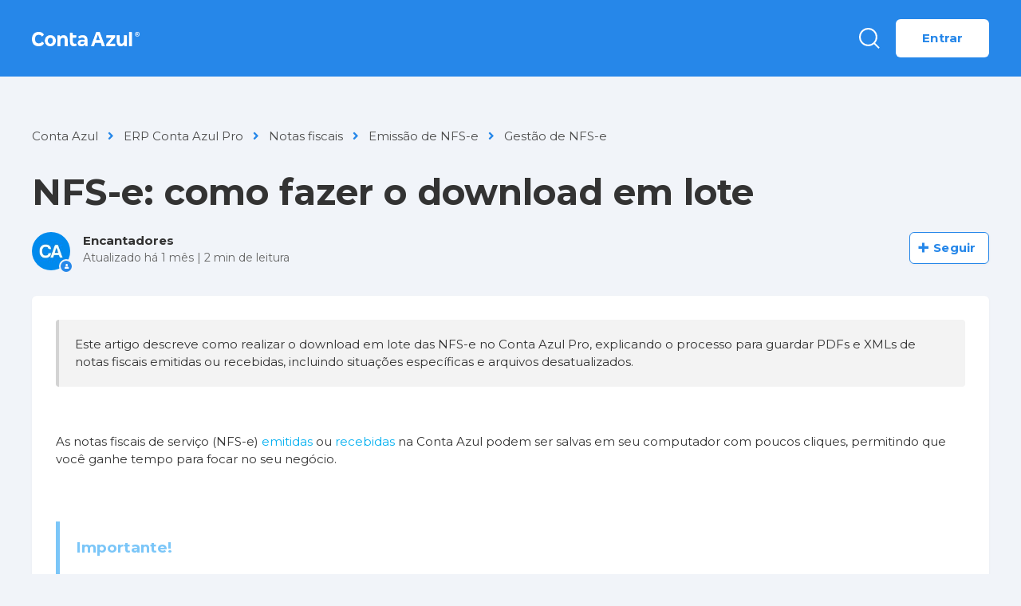

--- FILE ---
content_type: text/html; charset=utf-8
request_url: https://ajuda.contaazul.com/hc/pt-br/articles/19630710248077-NFS-e-como-fazer-o-download-em-lote
body_size: 10045
content:
<!DOCTYPE html>
<html dir="ltr" lang="pt-BR">
<head>
  <meta charset="utf-8" />
  <!-- v26823 -->


  <title>NFS-e: como fazer o download em lote &ndash; Conta Azul</title>

  

  <meta name="description" content="Este artigo descreve como realizar o download em lote das NFS-e no Conta Azul Pro, explicando o processo para guardar PDFs e XMLs de..." /><meta property="og:image" content="https://ajuda.contaazul.com/hc/theming_assets/01J2EZGTQ5DZ9MVJ00EGP6E7WT" />
<meta property="og:type" content="website" />
<meta property="og:site_name" content="Conta Azul" />
<meta property="og:title" content="NFS-e: como fazer o download em lote" />
<meta property="og:description" content="Este artigo descreve como realizar o download em lote das NFS-e no Conta Azul Pro, explicando o processo para guardar PDFs e XMLs de notas fiscais emitidas ou recebidas, incluindo situações específ..." />
<meta property="og:url" content="https://ajuda.contaazul.com/hc/pt-br/articles/19630710248077-NFS-e-como-fazer-o-download-em-lote" />
<link rel="canonical" href="https://ajuda.contaazul.com/hc/pt-br/articles/19630710248077-NFS-e-como-fazer-o-download-em-lote">
<link rel="alternate" hreflang="pt-br" href="https://ajuda.contaazul.com/hc/pt-br/articles/19630710248077-NFS-e-como-fazer-o-download-em-lote">
<link rel="alternate" hreflang="x-default" href="https://ajuda.contaazul.com/hc/pt-br/articles/19630710248077-NFS-e-como-fazer-o-download-em-lote">

  <link rel="stylesheet" href="//static.zdassets.com/hc/assets/application-f34d73e002337ab267a13449ad9d7955.css" media="all" id="stylesheet" />
  <link rel="stylesheet" type="text/css" href="/hc/theming_assets/1851374/7115067/style.css?digest=42310072206093">

  <link rel="icon" type="image/x-icon" href="/hc/theming_assets/01J2EZGV33ZNPEMGXT63CRYXRT">

    

  <meta name="viewport" content="width=device-width, initial-scale=1.0"/>






  <link href="https://fonts.googleapis.com/css2?family=Montserrat:ital,wght@0,400;0,700;1,400;1,700&display=swap" rel="stylesheet">


<link rel="apple-touch-icon" sizes="180x180" href="/hc/theming_assets/01J2EZGSGF3NAPGNDCMWSK41H3">
<link rel="icon" type="image/png" sizes="32x32" href="/hc/theming_assets/01J2EZGSG9BHMZHZCFMG3SF60E">
<link rel="icon" type="image/png" sizes="16x16" href="/hc/theming_assets/01J2EZGS6P3Q54PBE1DX3QXFQ9">

<link rel="stylesheet" href="https://use.fontawesome.com/releases/v5.4.2/css/all.css" />
<link rel="stylesheet" href="https://cdn.jsdelivr.net/gh/highlightjs/cdn-release@10.1.1/build/styles/github.min.css"/>
<link rel="stylesheet" href="https://cdn.jsdelivr.net/npm/magnific-popup@1.1.0/dist/magnific-popup.css"/>
<link rel="stylesheet" href="/hc/theming_assets/01J2EZGSX6RSJZMM3WSY5GHXJ7" />
<script src="https://cdn.jsdelivr.net/npm/jquery@3.5.1/dist/jquery.min.js"></script>
<script src="https://cdn.jsdelivr.net/npm/magnific-popup@1.1.0/dist/jquery.magnific-popup.min.js"></script>
<script src="https://cdn.jsdelivr.net/gh/highlightjs/cdn-release@10.1.1/build/highlight.min.js"></script>
<script>
  window.LotusConfig = {};
  LotusConfig.css = {
    activeClass: 'is-active',
    hiddenClass: 'is-hidden'
  };
</script>
<script src="/hc/theming_assets/01J2EZGSRH3DBFHE7M3BGSJT2D"></script>
<script src="/hc/theming_assets/01J2EZGSESB6M0RJ1H6AMK95ZN"></script>
<script src="/hc/theming_assets/01J2EZGSN68EN14NRAFQVA056B"></script>
<script src="/hc/theming_assets/01J2EZGSAHHGCXAVEPZQ2AQX10"></script>
<script src="/hc/theming_assets/01K4AJZF52KRSE27V31YTXN7H6"></script>

  
</head>
<body class="">
  
  
  

  <!-- Admin Bar -->
<script id="admin-bar-settings">
  var assetsUrl = "/hc/theming_assets/01K348NNJ7JN7Y28WJWM0ZNQQ1";
  var redirectToken = "Y29uc3VsdGF6ZW5kZXNrQGNvbnRhYXp1bC5jb20vdG9rZW46aGlvdGtUZkxTSUxvakdpVEVaVDR2TzlDaGcxQXZtM3BtRzF6TTkzdw==";
  var redirectSubdomain = "contaazul1";
</script>
<div class="admin-bar">
  <div class="container-inner">
    <div class="admin-bar__inner">
      <div class="admin-bar__left">
        <span class="admin-bar__label">Administração</span>
      </div>
      <div class="admin-bar__right">
        <nav class="admin-bar__nav">
          <a href="#" class="admin-bar__link" id="redirect-link">
            <svg class="admin-bar__link-icon" xmlns="http://www.w3.org/2000/svg" width="16" height="16" viewBox="0 0 24 24" fill="none" stroke="currentColor" stroke-width="2" stroke-linecap="round" stroke-linejoin="round">
              <path d="M14 2H6a2 2 0 0 0-2 2v16a2 2 0 0 0 2 2h12a2 2 0 0 0 2-2V8z"></path>
              <polyline points="14,2 14,8 20,8"></polyline>
              <line x1="16" y1="13" x2="8" y2="13"></line>
              <line x1="16" y1="17" x2="8" y2="17"></line>
              <polyline points="10,9 9,9 8,9"></polyline>
            </svg>
            <span>Redirecionamentos</span>
          </a>
        </nav>
      </div>
    </div>
  </div>
</div>

<!-- Modal Redirecionamentos -->
<div id="modal-redirect" class="modal"></div>
<!-- End Modal Redirecionamentos -->
<!-- End Admin Bar -->

<a class="skip-navigation" tabindex="1" href="#main-content">Pular para o conteúdo principal</a>
<div class="lt-layout">
  <div class="layout__head">
    <header class="topbar container  lt-py-4 lt-mb-9" data-topbar>
      
      
      <div class="container-inner">
        <div class="topbar__inner lt-d-lg-flex">
          <div class="lt-d-flex lt-justify-content-between lt-align-items-center lt-pe-lg-4">
            <a title="Página inicial" href="/hc/pt-br">
              <img class="topbar__logo lt-flex-shrink-0" src="/hc/theming_assets/01J2EZGTQ5DZ9MVJ00EGP6E7WT" alt="Logotipo">
            </a>
            <button type="button" role="button" aria-label="Toggle Navigation" class="lines-button x lt-d-lg-none" data-toggle-menu>
              <span class="lines"></span>
            </button>
          </div>
          <div class="topbar__menu">
            <div class="topbar__collapse lt-d-lg-flex lt-align-items-lg-center lt-justify-content-lg-between" data-menu>
              <ul class="lt-list-unstyled lt-my-0 lt-mx-auto lt-ms-lg-0 lt-me-lg-auto lt-d-flex lt-align-items-center lt-justify-content-center  topbar__navigation">
                

                

                
              </ul>
              <div class="topbar__controls">
                 

                <a href="#" class="topbar__toggle__search">
                  <svg xmlns="http://www.w3.org/2000/svg" width="26" height="26" viewBox="0 0 26 26" fill="none">
                    <circle cx="11.4458" cy="11.4458" r="10.4458" stroke="white" stroke-width="2"/>
                    <path d="M18.9756 19.2764L24.9997 25.3005" stroke="white" stroke-width="2"/>
                  </svg>
                </a>

                <a class="btn btn--topbar btn--submit-a-request hidden" href="/hc/pt-br/requests/new">Enviar uma solicitação</a>
                
                  <a class="btn btn--topbar btn--login" rel="nofollow" data-auth-action="signin" title="Abre uma caixa de diálogo" role="button" href="https://contaazul1.zendesk.com/access?brand_id=7115067&amp;return_to=https%3A%2F%2Fajuda.contaazul.com%2Fhc%2Fpt-br%2Farticles%2F19630710248077-NFS-e-como-fazer-o-download-em-lote">
                    Entrar
                  </a>
                
              </div>
            </div>
          </div>
        </div>
      </div>

      <div class="topbar__search topbar__search__none lt-pt-3">
        <div class="container-inner">
          <form role="search" class="search" data-search="" data-instant="true" autocomplete="off" action="/hc/pt-br/search" accept-charset="UTF-8" method="get"><input type="hidden" name="utf8" value="&#x2713;" autocomplete="off" /><input type="search" name="query" id="query" placeholder="Digite aqui sua dúvida" autocomplete="off" aria-label="Digite aqui sua dúvida" />
<input type="submit" name="commit" value="Pesquisar" /></form>
        </div>
      </div>

    </header>
  </div>
  <div class="layout__main">


  <main role="main">
    <div class="container article" id="main-content">
  <div class="container-inner">
    <ol class="breadcrumbs">
  
    <li title="Conta Azul">
      
        <a href="/hc/pt-br">Conta Azul</a>
      
    </li>
  
    <li title="ERP Conta Azul Pro">
      
        <a href="/hc/pt-br/categories/20540921668365-ERP-Conta-Azul-Pro">ERP Conta Azul Pro</a>
      
    </li>
  
    <li title="Notas fiscais">
      
        <a href="/hc/pt-br/sections/28538482592653-Notas-fiscais">Notas fiscais</a>
      
    </li>
  
    <li title="Emissão de NFS-e">
      
        <a href="/hc/pt-br/sections/19715083002637-Emiss%C3%A3o-de-NFS-e">Emissão de NFS-e</a>
      
    </li>
  
    <li title="Gestão de NFS-e">
      
        <a href="/hc/pt-br/sections/19715175957261-Gest%C3%A3o-de-NFS-e">Gestão de NFS-e</a>
      
    </li>
  
</ol>

    <h1 itemprop="name">
      
      NFS-e: como fazer o download em lote
    </h1>

    <div class="lt-d-sm-flex lt-justify-content-between lt-mb-4 lt-align-items-start">
      <div class="lt-mb-2 lt-me-sm-4">
        <div class="lt-entry-info ">
          
            <div class="lt-entry-info__avatar">
              <div
                  class="lt-avatar lt-avatar--agent">
                <img 
                  class="lt-user-avatar lt-user-avatar--default"
                  src="https://ajuda.contaazul.com/system/photos/28671369489677/CA.jpg" />
              </div>
            </div>
          
          <div class="lt-entry-info__content">
            
              <b class="author">
                
                Encantadores
                
              </b>
            
            <div class="meta">
              
                Atualizado <time datetime="2025-12-10T14:35:37Z" title="2025-12-10T14:35:37Z" data-datetime="relative">10 de dezembro de 2025 14:35</time>
              

              <span class="read-time"> | <span id="read-time-time">0</span> min de leitura</span>
            </div>

            
          </div>
        </div>
      </div>

      <div class="lt-article-subscribe lt-d-flex lt-d-print-none lt-align-items-center">
        
          <div data-helper="subscribe" data-json="{&quot;item&quot;:&quot;article&quot;,&quot;url&quot;:&quot;/hc/pt-br/articles/19630710248077-NFS-e-como-fazer-o-download-em-lote/subscription.json&quot;,&quot;follow_label&quot;:&quot;Seguir&quot;,&quot;unfollow_label&quot;:&quot;Deixar de seguir&quot;,&quot;following_label&quot;:&quot;Seguindo&quot;,&quot;can_subscribe&quot;:true,&quot;is_subscribed&quot;:false}"></div>
        
      </div>
    </div>

    <div class="box">
      <div class="row">
        <div class="article-container__column article-container__sidenav">
          <div data-sidenav='{"mobileBreakpoint": 991}'></div>
        </div>
        
        <div class="article-container__column  article-container__article">
          <div id="article_body" class="article__body" data-article>
            <zd-summary-block><p>Este artigo descreve como realizar o download em lote das NFS-e no Conta Azul Pro, explicando o processo para guardar PDFs e XMLs de notas fiscais emitidas ou recebidas, incluindo situações específicas e arquivos desatualizados.</p></zd-summary-block><p> </p><p>As notas fiscais de serviço (NFS-e) <a href="/hc/pt-br/articles/7878730421261" target="_blank" rel="noopener noreferrer">emitidas</a> ou <a href="/hc/pt-br/articles/8509710529805" target="_blank" rel="noopener noreferrer">recebidas</a> na Conta Azul podem ser salvas em seu computador com poucos cliques, permitindo que você ganhe tempo para focar no seu negócio.</p><p> </p><div class="callout callout--info">
<h4 class="callout__title" id="h_01HDPS1SJCCHD6Z3PGMBAVMHXC"><strong>Importante!</strong></h4>
<p>A Conta Azul disponibilizará os arquivos em PDF e/ou XML somente das NFS-e armazenadas na Conta Azul.</p>
<p>As NFS-e emitidas com <a href="/hc/pt-br/articles/8126433677965" target="_blank" rel="noopener noreferrer">situação Cancelada</a> também serão enviadas no arquivo.</p>
<p>O download em lote de NFS-e é disponibilizado apenas para as contas ativas da Conta Azul, se a sua conta não está mais ativa, realize o download diretamente no portal da prefeitura.</p>
</div><p> </p><p>Para fazer o download em lote de suas NFS-e:</p><ol class="list-colored">
<li data-list-item-id="ee8e4865c5ba079ec6182e188b694a188">Na Conta Azul Pro, acesse <strong>Serviços &gt; Notas fiscais de serviço</strong>.<br><strong> </strong>
</li>
<li data-list-item-id="eee049cddc72e874bad8156b1f6101634">
<p>Clique em <strong>Mais Ações &gt; Fazer download das NFS-e</strong>.<br> </p>
<figure class="wysiwyg-image"><img style="aspect-ratio: 1583/420;" src="/hc/article_attachments/37432014802957" alt="Passo a passo fazer download das NFS-e.png" width="1583" height="420"></figure><p> </p>
</li>
<li data-list-item-id="e9c41a7a0419682215aad24fef0026d89">Na próxima tela, escolha o mês com as NFS-e que deseja salvar.<br> </li>
<li data-list-item-id="e408108743d5c5ebba4702d666519f43d">
<p>Clique em<strong> Gerar arquivo</strong>, aguarde até que o documento seja gerado.<br> </p>
<figure class="wysiwyg-image"><img style="aspect-ratio: 697/386;" src="/hc/article_attachments/33047551055373" alt="Tela com destaque para o botão Gerar arquivo." width="697" height="386"></figure><p> </p>
</li>
<li data-list-item-id="e0e6ab058ffe95c98994338c992bebbef">
<p>Assim que estiver pronto, clique em <strong>Fazer download</strong>.<br> </p>
<figure class="wysiwyg-image"><img style="aspect-ratio: 693/384;" src="/hc/article_attachments/33047551058701" alt="Tela com destaque para o botão Fazer download." width="693" height="384"></figure>
</li>
</ol><p> </p><p>Uma pasta será gerada em seu computador com duas pastas: uma com o PDF das NFS-e e outra com o XML das mesmas. </p><p>Dentro das pastas, as NFS-e serão organizadas por: Emitidas, Recebidas, Canceladas e Canceladas manualmente.</p><p> </p><div class="callout callout--success">
<h4 class="callout__title" id="h_01HDPS3XCY94TRQYX9GEVM9EFD"><strong>Dica!</strong></h4>
<p>Caso a pasta seja salva apenas com os arquivos em XML, isso significa que <strong>sua prefeitura não disponibiliza o PDF das NFS-e</strong>.</p>
</div><p> </p><p>Caso tenha gerado o download durante o mês e houver alterações nas NFS-e de um arquivo já gerado, a situação do arquivo aparecerá como <strong>Desatualizado</strong>. </p><p>Neste caso, clique em <strong>Atualizar arquivo</strong>, a situação do arquivo será alterada para <strong>Em andamento</strong>.</p><p>Assim que o arquivo estiver pronto, clique em <strong>Fazer download</strong> para salvar a pasta atualizada.</p><figure class="wysiwyg-image"><img style="aspect-ratio: 699/475;" src="/hc/article_attachments/19632894746509" alt="Tela com aviso de Arquivo desatualizado e botão de Atualizar arquivo para alterar a situação para Em andamento." width="699" height="475"></figure><p> </p><div class="callout callout--info">
<h4 class="callout__title" id="h_01HDPS1SJC7Z5KRGP474C0KB28"><strong>Importante!</strong></h4>
<p>Empresas de Brasília (DF) podem salvar NFS-e emitidas e/ou recebidas a partir de<strong> janeiro de 2023</strong>, anterior a este período, não será possível salvar as NFS-es em lote.</p>
</div><p> </p><figure class="wysiwyg-image"><img style="aspect-ratio: 877/239;" src="/hc/article_attachments/41816094740493" alt="Tela com aviso de que Não é possível gerar um arquivo anterior a janeiro de 2023." width="877" height="239"></figure><p> </p><p>Se no mês selecionado não houver NFS-e emitida ou recebida, você verá a mensagem <strong>Nenhum resultado foi encontrado </strong>e o totalizador mostrará que não existem arquivos para serem salvos.</p><figure class="wysiwyg-image"><img style="aspect-ratio: 676/299;" src="/hc/article_attachments/19881682468877" alt="Tela com aviso de que Nenhum resultado foi encontrado e o totalizador sem arquivos para serem salvos." width="676" height="299"></figure><p> </p><div class="callout callout--transparent"><p><strong>Palavras-chave</strong>: Arquivos da nota de serviço em PDF e XML, salvar documentos no computador, gerar e baixar arquivo da NFS-e, possibilidade de salvar NFS-e em lote.</p></div>
  
            <div class="article__attachments">
              
            </div>
          </div>
        </div>
        <div class="article-container__column article-container__toc">
          <div data-toc='{"mobileBreakpoint": 991}'></div>
        </div>
        
      </div>
    </div>

    
      <div id="vote" class="box article__vote">
        <div class="article__vote-question">Esse artigo foi útil?</div>
        <div class="article__vote-controls lt-d-flex lt-flex-column lt-flex-sm-row lt-justify-content-center">
          <button type="button" class="btn btn--default  article__vote-item article__vote-item_up lt-px-sm-6 lt-py-3 lt-mx-sm-2 lt-mb-4 lt-mb-sm-0" data-helper="vote" data-item="article" data-type="up" data-id="19630710248077" data-upvote-count="7" data-vote-count="12" data-vote-sum="2" data-vote-url="/hc/pt-br/articles/19630710248077/vote" data-value="null" data-label="Usuários que acharam isso útil: 7 de 12" data-selected-class="article__vote-item_voted" aria-label="O artigo foi útil" aria-pressed="false">Sim</button>
          <button type="button" class="btn btn--default article__vote-item article__vote-item_down lt-px-sm-6 lt-py-3 lt-mx-sm-2" data-helper="vote" data-item="article" data-type="down" data-id="19630710248077" data-upvote-count="7" data-vote-count="12" data-vote-sum="2" data-vote-url="/hc/pt-br/articles/19630710248077/vote" data-value="null" data-label="Usuários que acharam isso útil: 7 de 12" data-selected-class="article__vote-item_voted" aria-label="O artigo não foi útil" aria-pressed="false">Não</button>
        </div>
        <div class="article__vote-count">
          <span class="meta" data-helper="vote" data-item="article" data-type="label" data-id="19630710248077" data-upvote-count="7" data-vote-count="12" data-vote-sum="2" data-vote-url="/hc/pt-br/articles/19630710248077/vote" data-value="null" data-label="Usuários que acharam isso útil: 7 de 12">Usuários que acharam isso útil: 7 de 12</span>
        </div>
      </div>
    

    
      <div class="box comments" id="comments" itemscope itemtype="http://schema.org/UserComments">
        <div class="comments__header">
          <div class="comments__title">
            <h3 class="h3">Comentários</h3>
            <p class="meta">0 comentário</p>
          </div>

          <div class="comment__sorter">
            
          </div>
        </div>

        
        <p class="comments__callout lt-pt-4">Por favor, <a data-auth-action="signin" rel="nofollow" href="https://contaazul1.zendesk.com/access?brand_id=7115067&amp;return_to=https%3A%2F%2Fajuda.contaazul.com%2Fhc%2Fpt-br%2Farticles%2F19630710248077-NFS-e-como-fazer-o-download-em-lote">entre</a> para comentar.</p>
        
      </div>
    

    <div class="search-box search-box_page lt-mb-9">
      <svg version="1.1" xmlns="http://www.w3.org/2000/svg" viewBox="0 0 25 26">
        <path d="M20,18.9c1.6-2.1,2.4-4.6,2.4-7.2c0-6.4-5-11.7-11.2-11.7C5,0,0,5.3,0,11.7s5,11.7,11.2,11.7
              c2.5,0,5-0.9,6.9-2.5l4.6,4.8c0.3,0.3,0.6,0.4,0.9,0.4c0.3,0,0.7-0.1,0.9-0.4c0.5-0.6,0.5-1.4,0-2L20,18.9z M20,12
              c0,4.9-3.8,9-8.5,9s-9.1-4.1-9.1-9s4.4-9.5,9.1-9.5S20,7,20,12z"/>
      </svg>
      <form role="search" class="search" data-search="" data-instant="true" autocomplete="off" action="/hc/pt-br/search" accept-charset="UTF-8" method="get"><input type="hidden" name="utf8" value="&#x2713;" autocomplete="off" /><input type="search" name="query" id="query" placeholder="Digite aqui sua dúvida" autocomplete="off" aria-label="Digite aqui sua dúvida" />
<input type="submit" name="commit" value="Pesquisar" /></form>
    </div>

      <div class="cta-box">
        <div class="lt-row lt-align-items-center">

          <div class="lt-col-lg-6 lt-mb-4 lt-mb-lg-0">
            
          </div>
        
        </div>
      </div>

  </div>
</div>

<div class="widget-feedback-mini">
  <button class="open-widget-full">Feedback</button>
</div>

<div class="widget-feedback-full">
  <div class="widget-container text-center">
      <button class="widget-feedback-full-close close">x</button>
      <h3>Esse artigo está <br> sendo útil?</h3>
      <button class="widget-feedback-full-vote">Avaliar artigo</button>
  </div>
</div>

<script>
  var assetsModalVoteDown = "/hc/theming_assets/01J2EZGSBAYZG5MRHJ6ESRCK81";
  var assetsModalVoteUp = "/hc/theming_assets/01J2EZGS8QA18AECG5T89P348V";
</script>
<div id="modal-vote" class="modal"></div>
  </main>

  </div>
<div class="footer">
  <footer class="container">
    <div class="container-inner">

      <div class="footer__channels">
        <div class="row">
          <div class="column column--sm-12">
            
              <h2 class="footer__header footer__channels-title">Canais de atendimento</h2>
            
            
              <p><strong>De segunda à sexta-feira das 9h às 18h</strong></p>
            
          </div>
        </div>
        <div class="row footer__channels-content">
          
          <div class="column column--sm-4 column--xs-12 footer__channels-column">
            
              <h3 class="footer__channels-subtitle">Ainda não sou cliente:</h3>
            
            <ul class="footer__menu">
              
              <li class="footer__menu-item footer__menu-item--with-icon">
                
                  <span class="footer__icon">
                    <img src="/hc/theming_assets/01KC7AE53CH22YP4R0JFVQBZP4" alt="WhatsApp" loading="lazy">
                  </span>
                
                <a rel="noopener noreferrer external" target="_blank" href="https://wa.me/554735120770">WhatsApp</a>
              </li>
              
              
              <li class="footer__menu-item footer__menu-item--with-icon">
                
                <span class="footer__icon">
                    <img src="/hc/theming_assets/01KC7AE5FDTSTGZ4YKHKZT234W" alt="Telefone: 0800 600 0920" loading="lazy">
                </span>
                
                <a rel="noopener noreferrer external" target="_blank" href="tel:08006000920">Telefone: 0800 600 0920</a>
              </li>
              
              
            </ul>
          </div>
          
         
          
          <div class="column column--sm-4 column--xs-12 footer__channels-column">
            
              <h3 class="footer__channels-subtitle">Já sou cliente:</h3>
            
            <ul class="footer__menu">
              
              <li class="footer__menu-item footer__menu-item--with-icon">
                
                  <span class="footer__icon">
                    <img src="/hc/theming_assets/01KC7AE53CH22YP4R0JFVQBZP4" alt="WhatsApp" loading="lazy">
                  </span>
                
                <a rel="noopener noreferrer external" target="_blank" href="https://public.contaazul.com/whatsapp-middleware/rest/whatsapp?phone=554735120770&amp;message=Ol%C3%A1%21+Estou+interessado%28a%29+em+obter+mais+informa%C3%A7%C3%B5es+sobre+a+Conta+Azul.">WhatsApp</a>
              </li>
              
              
              <li class="footer__menu-item footer__menu-item--with-icon">
                
                <span class="footer__icon">
                    <img src="/hc/theming_assets/01KC7AE5FDTSTGZ4YKHKZT234W" alt="Telefone: 0800 600 0919 (exclusivo para clientes premium)" loading="lazy">
                </span>
                
                <a rel="noopener noreferrer external" target="_blank" href="tel:08006000919">Telefone: 0800 600 0919 (exclusivo para clientes premium)</a>
              </li>
              
              
            </ul>
          </div>
          

          
          <div class="column column--sm-4 column--xs-12 footer__channels-column">
            
              <h3 class="footer__channels-subtitle">Exclusivo para Serviços Financeiros:</h3>
            
            <ul class="footer__menu">
              
              <li class="footer__menu-item footer__menu-item--with-icon">
                
                <a rel="noopener noreferrer external" target="_blank" href="tel:08006000917">SAC: 0800 600 0917</a>
              </li>
              
              
              <li class="footer__menu-item footer__menu-item--with-icon">
                
                <a rel="noopener noreferrer external" target="_blank" href="tel:08006000918">Ouvidoria: 0800 600 0918</a>
              </li>
              
              
              <li class="footer__menu-item footer__menu-item--with-icon">
                
                <a rel="noopener noreferrer external" target="_blank" href="https://pessoalize.callvideo.io/conta-azul">Atendimento Acessível</a>
              </li>
              
            </ul>
          </div>
          
        </div>
      </div>

      <div class="row footer__logo-text">
        <div class="column column--sm-5 custom-block ">
          <div class="footer__logo">
            <a title="Página inicial" href="/hc/pt-br">
              <img src="/hc/theming_assets/01J2EZGYK166GHJ111KEW7VTZ9" alt="Logotipo">
            </a>
          </div>
          <div class="footer__text">
            
              
            
          </div>
        </div>
        <div class="column column--sm-2 column--xs-6 custom-block">
          

          <ul class="footer__menu">
            
            
            
          </ul>
        </div>
        <div class="column column--sm-2 column--xs-6 custom-block">
          
          <ul class="footer__menu">
          
          
          
          </ul>
        </div>
        <div class="column column--sm-3 custom-block">
          
          <ul class="footer__menu footer__menu_contacts">
            
            
          </ul>
          <div class="footer__social">
            
              <a href="https://facebook.com/ContaAzul" target="_blank" rel="noopener noreferrer" class="footer__social-link footer__social-link_facebook fab fa-facebook-f"></a>
            
            
            
              <a href="https://www.linkedin.com/company/contaazul" target="_blank" rel="noopener noreferrer" class="footer__social-link footer__social-link_linkedin fab fa-linkedin-in"></a>
            
            
              <a href="https://youtube.com/ContaAzulTV" target="_blank" rel="noopener noreferrer" class="footer__social-link footer__social-link_youtube-play fab fa-youtube"></a>
            
            
              <a href="https://www.instagram.com/contaazul" target="_blank" rel="noopener noreferrer" class="footer__social-link footer__social-link_instagram fab fa-instagram"></a>
            
          </div>
        </div>
      </div>

    </div>
  </footer>
</div>
</div>



<!-- jQuery Modal -->
<script src="https://cdnjs.cloudflare.com/ajax/libs/jquery-modal/0.9.1/jquery.modal.min.js" defer></script>
<link rel="stylesheet" href="https://cdnjs.cloudflare.com/ajax/libs/jquery-modal/0.9.1/jquery.modal.min.css" />



  <!-- / -->

  
  <script src="//static.zdassets.com/hc/assets/pt-br.49f3580762e16351bb7a.js"></script>
  

  <script type="text/javascript">
  /*

    Greetings sourcecode lurker!

    This is for internal Zendesk and legacy usage,
    we don't support or guarantee any of these values
    so please don't build stuff on top of them.

  */

  HelpCenter = {};
  HelpCenter.account = {"subdomain":"contaazul1","environment":"production","name":"Conta Azul"};
  HelpCenter.user = {"identifier":"da39a3ee5e6b4b0d3255bfef95601890afd80709","email":null,"name":"","role":"anonymous","avatar_url":"https://assets.zendesk.com/hc/assets/default_avatar.png","is_admin":false,"organizations":[],"groups":[]};
  HelpCenter.internal = {"asset_url":"//static.zdassets.com/hc/assets/","web_widget_asset_composer_url":"https://static.zdassets.com/ekr/snippet.js","current_session":{"locale":"pt-br","csrf_token":null,"shared_csrf_token":null},"usage_tracking":{"event":"article_viewed","data":"[base64]","url":"https://ajuda.contaazul.com/hc/activity"},"current_record_id":"19630710248077","current_record_url":"/hc/pt-br/articles/19630710248077-NFS-e-como-fazer-o-download-em-lote","current_record_title":"NFS-e: como fazer o download em lote","current_text_direction":"ltr","current_brand_id":7115067,"current_brand_name":"Conta Azul","current_brand_url":"https://contaazul1.zendesk.com","current_brand_active":true,"current_path":"/hc/pt-br/articles/19630710248077-NFS-e-como-fazer-o-download-em-lote","show_autocomplete_breadcrumbs":true,"user_info_changing_enabled":false,"has_user_profiles_enabled":false,"has_end_user_attachments":true,"user_aliases_enabled":false,"has_anonymous_kb_voting":true,"has_multi_language_help_center":true,"show_at_mentions":false,"embeddables_config":{"embeddables_web_widget":false,"embeddables_help_center_auth_enabled":false,"embeddables_connect_ipms":false},"answer_bot_subdomain":"static","gather_plan_state":"subscribed","has_article_verification":true,"has_gather":true,"has_ckeditor":false,"has_community_enabled":false,"has_community_badges":true,"has_community_post_content_tagging":false,"has_gather_content_tags":true,"has_guide_content_tags":true,"has_user_segments":true,"has_answer_bot_web_form_enabled":false,"has_garden_modals":false,"theming_cookie_key":"hc-da39a3ee5e6b4b0d3255bfef95601890afd80709-2-preview","is_preview":false,"has_search_settings_in_plan":true,"theming_api_version":2,"theming_settings":{"toggle_translations":false,"toggle_flags":true,"have_more_questions":"Central de Ajuda","share_it":"","body_bg":"rgba(241, 244, 249, 1)","brand_primary":"rgba(38, 135, 233, 1)","brand_secondary":"rgba(255, 255, 255, 1)","text_color":"rgba(51, 51, 51, 1)","link_color":"rgba(0, 175, 240, 1)","button_color_1":"rgba(38, 135, 233, 1)","button_color_2":"rgba(38, 135, 233, 1)","font_size_base":"15px","font_family_base":"Montserrat, sans-serif","line_height_base":"1.5","logo":"/hc/theming_assets/01J2EZGTQ5DZ9MVJ00EGP6E7WT","logo_height":"18px","favicon":"/hc/theming_assets/01J2EZGV33ZNPEMGXT63CRYXRT","border_radius_base":"6px","hero_unit_bg_color":"rgba(38, 135, 233, 1)","hero_unit_title_color":"rgba(241, 244, 249, 1)","hero_homepage_image":"/hc/theming_assets/01J2EZGVN9SVF44AGGXHQ0V4C2","hero_title":"Central de Ajuda","hero_subtitle":"Como podemos ajudar você?","search_placeholder":"Digite aqui sua dúvida","toggle_custom_blocks":true,"toggle_category_tree":true,"toggle_promoted_articles":false,"promoted_articles_description":"Find our featured articles and guides here","toggle_still_have_questions":false,"still_have_questions":"Ainda com dúvidas?","still_have_questions_text":"","contact_us_button_text":"Abra um chamado","topbar_link_1_toggle":false,"topbar_link_1_title":"Meus chamados","topbar_link_1_url":"https://ajuda.contaazul.com/hc/pt-br/requests","topbar_link_2_toggle":false,"topbar_link_2_title":"Novidades","topbar_link_2_url":"https://ajuda.contaazul.com/hc/pt-br/articles/4420376066445-Acompanhe-todas-as-novidades-de-2022","topbar_link_3_toggle":false,"topbar_link_3_title":"Link 3","topbar_link_3_url":"#link3","brand_info":"rgba(123, 198, 248, 1)","brand_success":"rgba(85, 210, 102, 1)","brand_warning":"rgba(255, 222, 118, 1)","brand_danger":"rgba(255, 159, 131, 1)","icon_color":"rgba(38, 135, 233, 1)","icon_height":"86px","custom_block_1_type":"custom","custom_block_1_icon":"/hc/theming_assets/01J2EZGWT487TDQCW8R00GRW1T","custom_block_1_title":"Cobranças da Conta Azul","custom_block_1_description":"Nossos meios de recebimento","custom_block_1_url":"https://ajuda.contaazul.com/hc/pt-br/sections/19716261025805","custom_block_2_type":"custom","custom_block_2_icon":"/hc/theming_assets/01J2EZGXFQ6DVD593KASWVZ35C","custom_block_2_title":"Analise sua performance","custom_block_2_description":"Descubra nossos relatórios","custom_block_2_url":"https://ajuda.contaazul.com/hc/pt-br/sections/20564469007629","custom_block_3_type":"custom","custom_block_3_icon":"/hc/theming_assets/01J2EZGXWBAAT3B74GQK2Z7SYR","custom_block_3_title":"Conheça as novidades","custom_block_3_description":"Acompanhe nossas evoluções","custom_block_3_url":"https://ajuda.contaazul.com/hc/pt-br/articles/12190214337933","topbar_bg":"rgba(38, 135, 233, 1)","topbar_text_color":"#fff","topbar_link_color":"#fff","topbar_button_color":"#fff","footer_image":"/hc/theming_assets/01J2EZGWT487TDQCW8R00GRW1T","footer_bg":"#fff","footer_text_color":"rgba(87, 87, 87, 1)","footer_link_color":"rgba(38, 135, 233, 1)","footer_logo":"/hc/theming_assets/01J2EZGYK166GHJ111KEW7VTZ9","footer_text":"","footer_social_icon_height":"16px","footer_first_section_title":"Canais de atendimento","footer_first_section_subtitle":"De segunda à sexta-feira das 9h às 18h","first_section_column_1":true,"first_section_column_1_title":"Ainda não sou cliente:","f_section_col_1_img_1_toggle":true,"first_section_column_1_image_1":"/hc/theming_assets/01KC7AE53CH22YP4R0JFVQBZP4","first_section_column_1_label_1":"WhatsApp","first_section_column_1_url_1":"https://wa.me/554735120770","f_section_col_1_img_2_toggle":true,"first_section_column_1_image_2":"/hc/theming_assets/01KC7AE5FDTSTGZ4YKHKZT234W","first_section_column_1_label_2":"Telefone: 0800 600 0920","first_section_column_1_url_2":"tel:08006000920","f_section_col_1_img_3_toggle":false,"first_section_column_1_image_3":"/hc/theming_assets/01KC4G8ACY26979E7C4Z6726DE","first_section_column_1_label_3":"","first_section_column_1_url_3":"","first_section_column_2":true,"first_section_column_2_title":"Já sou cliente:","f_section_col_2_img_1_toggle":true,"first_section_column_2_image_1":"/hc/theming_assets/01KC7AE53CH22YP4R0JFVQBZP4","first_section_column_2_label_1":"WhatsApp","first_section_column_2_url_1":"https://public.contaazul.com/whatsapp-middleware/rest/whatsapp?phone=554735120770\u0026message=Ol%C3%A1%21+Estou+interessado%28a%29+em+obter+mais+informa%C3%A7%C3%B5es+sobre+a+Conta+Azul.","f_section_col_2_img_2_toggle":true,"first_section_column_2_image_2":"/hc/theming_assets/01KC7AE5FDTSTGZ4YKHKZT234W","first_section_column_2_label_2":"Telefone: 0800 600 0919 (exclusivo para clientes premium)","first_section_column_2_url_2":"tel:08006000919","f_section_col_2_img_3_toggle":false,"first_section_column_2_image_3":"/hc/theming_assets/01KC4G8ACY26979E7C4Z6726DE","first_section_column_2_label_3":"","first_section_column_2_url_3":"","first_section_column_3":true,"first_section_column_3_title":"Exclusivo para Serviços Financeiros:","f_section_col_3_img_1_toggle":false,"first_section_column_3_image_1":"/hc/theming_assets/01KC4G8ACY26979E7C4Z6726DE","first_section_column_3_label_1":"SAC: 0800 600 0917","first_section_column_3_url_1":"tel:08006000917","f_section_col_3_img_2_toggle":false,"first_section_column_3_image_2":"/hc/theming_assets/01KC4G8ACY26979E7C4Z6726DE","first_section_column_3_label_2":"Ouvidoria: 0800 600 0918","first_section_column_3_url_2":"tel:08006000918","f_section_col_3_img_3_toggle":false,"first_section_column_3_image_3":"/hc/theming_assets/01KC4G8ACY26979E7C4Z6726DE","first_section_column_3_label_3":"Atendimento Acessível","first_section_column_3_url_3":"https://pessoalize.callvideo.io/conta-azul","footer_link_group_1_toggle":false,"footer_link_group_1_title":"Atendimento","footer_link_group_2_toggle":false,"footer_link_group_2_title":"Canais oficiais","footer_link_group_3_toggle":false,"footer_link_group_3_title":"Nos acompanhe","footer_link_1_toggle":false,"footer_link_1_title":"De segunda à sexta-feira","footer_link_1_url":"https://ajuda.contaazul.com/hc/pt-br/articles/4403549527053","footer_link_2_toggle":false,"footer_link_2_title":"9h às 18h","footer_link_2_url":"https://ajuda.contaazul.com/hc/pt-br/articles/4403549527053","footer_link_3_toggle":false,"footer_link_3_title":"#link3","footer_link_3_url":"#link3","footer_link_4_toggle":false,"footer_link_4_title":"Vendas WhatsApp 1130421291","footer_link_4_url":"https://wa.me/551130421291","footer_link_5_toggle":false,"footer_link_5_title":"Suporte WhatsApp 4735120770","footer_link_5_url":"https://wa.me/554735120770","footer_link_6_toggle":false,"footer_link_6_title":"Suporte Telefone exclusivo 0800 600 0919","footer_link_6_url":"https://ajuda.contaazul.com/hc/pt-br/articles/4403549527053","footer_link_7_toggle":false,"footer_link_7_title":"","footer_link_7_url":"","footer_link_8_toggle":false,"footer_link_8_title":"","footer_link_8_url":"","toggle_facebook_icon":true,"facebook_url":"https://facebook.com/ContaAzul","toggle_twitter_icon":false,"twitter_url":"https://twitter.com/ContaAzul","toggle_youtube_icon":true,"youtube_url":"https://youtube.com/ContaAzulTV","toggle_linkedin_icon":true,"linkedin_url":"https://www.linkedin.com/company/contaazul","toggle_instagram_icon":true,"instagram_url":"https://www.instagram.com/contaazul","show_article_author":true,"show_article_comments":true,"show_follow_article":true,"show_article_new_request":false,"show_article_sharing":false,"show_related_articles":false,"article_1":"/hc/theming_assets/01K31QRWZX6KJJ56VBAJFKMNCB","article_2":"/hc/theming_assets/01K31QRXB4EWHJ31EB6NX9EA2V","article_heading_title_color":"rgba(19, 78, 167, 1)","show_follow_community_post":false,"show_follow_community_topic":false,"show_follow_section":true,"redirect_token":"Y29uc3VsdGF6ZW5kZXNrQGNvbnRhYXp1bC5jb20vdG9rZW46aGlvdGtUZkxTSUxvakdpVEVaVDR2TzlDaGcxQXZtM3BtRzF6TTkzdw==","redirect_subdomain":"contaazul1"},"has_pci_credit_card_custom_field":true,"help_center_restricted":false,"is_assuming_someone_else":false,"flash_messages":[],"user_photo_editing_enabled":true,"user_preferred_locale":"pt-br","base_locale":"pt-br","login_url":"https://contaazul1.zendesk.com/access?brand_id=7115067\u0026return_to=https%3A%2F%2Fajuda.contaazul.com%2Fhc%2Fpt-br%2Farticles%2F19630710248077-NFS-e-como-fazer-o-download-em-lote","has_alternate_templates":true,"has_custom_statuses_enabled":true,"has_hc_generative_answers_setting_enabled":true,"has_generative_search_with_zgpt_enabled":false,"has_suggested_initial_questions_enabled":false,"has_guide_service_catalog":true,"has_service_catalog_search_poc":false,"has_service_catalog_itam":false,"has_csat_reverse_2_scale_in_mobile":false,"has_knowledge_navigation":false,"has_unified_navigation":false,"has_csat_bet365_branding":false,"version":"v26823","dev_mode":false};
</script>

  
  
  <script src="//static.zdassets.com/hc/assets/hc_enduser-2a5c7d395cc5df83aeb04ab184a4dcef.js"></script>
  <script type="text/javascript" src="/hc/theming_assets/1851374/7115067/script.js?digest=42310072206093"></script>
  
</body>
</html>

--- FILE ---
content_type: image/svg+xml
request_url: https://ajuda.contaazul.com/hc/theming_assets/01KC1Z7V5B8H3JRQPKD17176TD
body_size: 90
content:
<svg width="16px" height="12px" viewBox="0 0 16 12" version="1.1" xmlns="http://www.w3.org/2000/svg" xmlns:xlink="http://www.w3.org/1999/xlink">
  <g id="Article-Page" stroke="none" stroke-width="1" fill="none" fill-rule="evenodd">
    <g id="HelpCenter–ArticlePage-(D)" transform="translate(-615.000000, -1077.000000)" fill="#05C896" fill-rule="nonzero">
      <g id="Question" transform="translate(135.000000, 942.000000)">
        <g id="Buttons" transform="translate(445.000000, 116.000000)">
          <g id="Green">
            <path d="M49.4684251,19.0002882 C49.0770564,19.0065289 48.7034496,19.1718976 48.4247247,19.462051 L40.656178,27.2747168 L37.5250769,24.5789038 C37.2167109,24.290288 36.8090225,24.1467749 36.3968557,24.1810856 C35.9847269,24.2169671 35.6051995,24.4260172 35.3427943,24.7629819 C35.0818692,25.0983969 34.9617867,25.5336649 35.0107078,25.9642362 C35.0596326,26.396365 35.274597,26.7879568 35.6037194,27.0500697 L39.7785209,30.6444871 C40.3730126,31.149942 41.2313898,31.1125201 41.7828811,30.5571227 L50.5120116,21.7707692 C50.9730615,21.321467 51.1243032,20.6225526 50.8930192,20.0078673 C50.6617427,19.3947395 50.0954043,18.9938022 49.4683112,19.0000725 L49.4684251,19.0002882 Z" id="Shape"/>
          </g>
        </g>
      </g>
    </g>
  </g>
</svg>

--- FILE ---
content_type: application/javascript
request_url: https://ajuda.contaazul.com/hc/theming_assets/01K4AJZF52KRSE27V31YTXN7H6
body_size: 1626
content:
!(function () {
// ===== External referrer persistence (.contaazul.com, 30-min session) =====
var COOKIE_REF = 'ca_last_ext_ref';
var COOKIE_SES = 'ca_ses_start';
var SESSION_MS = 30 * 60 * 1000;
var PROD_DOMAIN_RE = /(^|\.)contaazul\.com$/i;
var COOKIE_DOMAIN = '.contaazul.com';

function setCookie(n, v, maxAge) {
    try {
    document.cookie =
        n + '=' + encodeURIComponent(v) +
        '; Domain=' + COOKIE_DOMAIN +
        '; Path=/; SameSite=Lax; Secure' +
        (maxAge ? '; Max-Age=' + maxAge : '');
    return true;
    } catch (e) {
    console.error('[Segment Referrer] setCookie error:', e);
    return false;
    }
}
function getCookie(n) {
    try {
    if (!document.cookie) return null;
    var parts = document.cookie.split('; ');
    for (var i = 0; i < parts.length; i++) {
        var kv = parts[i].split('=');
        if (kv[0] === n) return decodeURIComponent(kv[1] || '');
    }
    return null;
    } catch (e) {
    console.error('[Segment Referrer] getCookie error:', e);
    return null;
    }
}
function isExternal(url) {
    if (!url) return false;
    try {
    var host = new URL(url, location.href).hostname;
    return !PROD_DOMAIN_RE.test(host);
    } catch (_) { return false; }
}
function ensureSession() {
    try {
    var now = Date.now();
    var ses = getCookie(COOKIE_SES);
    var newSession = !ses || (now - Date.parse(ses)) > SESSION_MS;
    var rawRef = document.referrer || '';
    var hasExternal = rawRef && isExternal(rawRef);

    if (newSession) {
        setCookie(COOKIE_REF, hasExternal ? rawRef : '(direct)');
    } else if (hasExternal) {
        setCookie(COOKIE_REF, rawRef);
    }

    setCookie(COOKIE_SES, new Date(now).toISOString());

    return true;
    } catch (e) {
    console.error('[Segment Referrer] ensureSession error:', e);
    return false;
    }
}
var sessionReady = ensureSession();

window.__caGetLastExternalRef = function () {
    try {
    var v = getCookie(COOKIE_REF);
    if (v) return v;
    var current = document.referrer;
    if (current && isExternal(current)) return current;
    return '(direct)';
    } catch (e) {
    console.error('[Segment Referrer] getter error:', e);
    return '(direct)';
    }
};

// ======================== Segment bootstrap ========================
var i = "analytics";
var analytics = window[i] = window[i] || [];

if (!analytics.initialize) {
    if (analytics.invoked) {
    window.console && console.error && console.error("Segment snippet included twice.");
    } else {
    analytics.invoked = !0;

    analytics.methods = [
        "trackSubmit","trackClick","trackLink","trackForm","pageview","identify",
        "reset","group","track","ready","alias","debug","page","screen","once",
        "off","on","addSourceMiddleware","addIntegrationMiddleware","setAnonymousId",
        "addDestinationMiddleware","register"
    ];

    analytics.factory = function(e) {
        return function() {
        if (window[i].initialized) {
            return window[i][e].apply(window[i], arguments);
        }
        var n = Array.prototype.slice.call(arguments);
        if (["track","screen","alias","group","page","identify"].indexOf(e) > -1) {
            var c = document.querySelector("link[rel='canonical']");
            n.push({
            __t: "bpc",
            c: c && c.getAttribute("href") || void 0,
            p: location.pathname,
            u: location.href,
            s: location.search,
            t: document.title,
            r: document.referrer
            });
        }
        n.unshift(e);
        analytics.push(n);
        return analytics;
        };
    };

    for (var n = 0; n < analytics.methods.length; n++) {
        var key = analytics.methods[n];
        analytics[key] = analytics.factory(key);
    }

    // ===== Keys and URL selection from your snippet =====
    var host = window.location.hostname || '';
    var WRITE_KEY_PROD = 'HAQu0gH34hMmRCFgLOy0cmrFuqhaYZfU'; // prod
    var WRITE_KEY_DEV  = '7RqxKdTEFh9zzW2qEep8DqlpPC1kKgy8'; // dev
    // NOTE: uses strict equality to apex host as per your snippet
    var KEY = (host === 'ajuda.contaazul.com') ? WRITE_KEY_PROD : WRITE_KEY_DEV;

    // Register source middleware BEFORE load() (queued then applied)
    analytics.addSourceMiddleware(function (mw) {
        try {
        var payload = mw.payload; var next = mw.next;
        payload.obj = payload.obj || {};
        payload.obj.context = payload.obj.context || {};
        payload.obj.context.page = payload.obj.context.page || {};

        var extRef = window.__caGetLastExternalRef();
        payload.obj.context.page.referrer = extRef;
        payload.obj.context.page.raw_internal_referrer = document.referrer || '';

        next(payload);
        } catch (e) {
        console.error('[Segment Middleware] error:', e);
        mw.next(mw.payload);
        }
    });

    analytics.load = function(key, n) {
        var t = document.createElement("script");
        t.type = "text/javascript";
        t.async = !0;
        // CDN URL exactly as in your snippet
        t.src = "https://cdn.segment.com/analytics.js/v1/" + key + "/analytics.min.js";

        t.onload = function() {
        setTimeout(function() {
            try {
            if (!sessionReady) sessionReady = ensureSession();
            window[i].page(); // plain page()
            } catch (e) {
            console.error('[Segment] Error sending page:', e);
            }
        }, 100);
        };

        t.onerror = function() {
        console.error('[Segment] Failed to load analytics.js');
        };

        document.head.appendChild(t);
        analytics._loadOptions = n;
    };

    analytics._writeKey = KEY;
    analytics.SNIPPET_VERSION = "5.2.0";
    analytics.load(KEY);

    // Debug condition from your snippet:
    analytics.debug(host !== "ajuda.contaazul.com");
    }
}
})();

--- FILE ---
content_type: image/svg+xml
request_url: https://ajuda.contaazul.com/hc/theming_assets/01KC1Z7TBJS8RM0X30W81WJGE2
body_size: 96
content:
<svg width="13px" height="13px" viewBox="0 0 13 13" version="1.1" xmlns="http://www.w3.org/2000/svg" xmlns:xlink="http://www.w3.org/1999/xlink">
  <g id="Article-Page" stroke="none" stroke-width="1" fill="none" fill-rule="evenodd">
    <g id="HelpCenter–ArticlePage-(D)" transform="translate(-772.000000, -1077.000000)" fill="#E76F51" fill-rule="nonzero">
      <g id="Question" transform="translate(135.000000, 942.000000)">
        <g id="Buttons" transform="translate(445.000000, 116.000000)">
          <g id="Red" transform="translate(155.000000, 0.000000)">
            <path d="M48.0789804,19.3298615 L43.5,23.9084453 L38.9221457,19.3298615 C38.4822922,18.8900462 37.7697155,18.8900462 37.3298901,19.3298615 C36.8900648,19.7696769 36.8900366,20.4821919 37.3298901,20.9219792 L41.9077445,25.499437 L37.3298901,30.0768949 C36.8900366,30.5167103 36.8900366,31.2292253 37.3298901,31.6690125 C37.7697436,32.1087998 38.4823203,32.1088279 38.9221457,31.6690125 L43.5,27.0926806 L48.0778543,31.6701385 C48.5177078,32.1099538 49.2302845,32.1099538 49.6701099,31.6701385 C50.1099352,31.2303231 50.1099634,30.5178081 49.6701099,30.0780208 L45.0922555,25.500563 L49.6701099,20.9231051 C50.1099634,20.4832897 50.1099634,19.7707747 49.6701099,19.3309875 C49.2313824,18.8900462 48.5188057,18.8900462 48.0789804,19.3298615 Z" id="Shape"/>
          </g>
        </g>
      </g>
    </g>
  </g>
</svg>